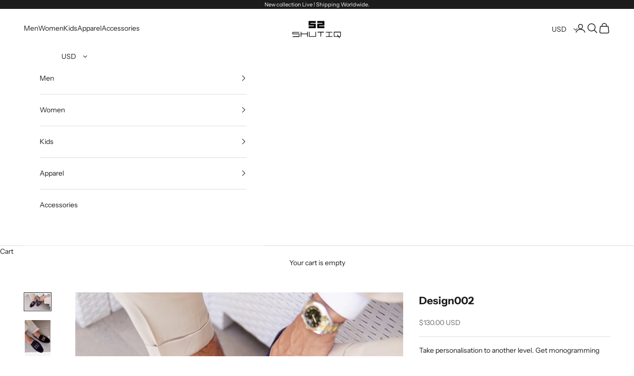

--- FILE ---
content_type: text/html; charset=UTF-8
request_url: https://app.inspon.com/dev-app/backend/api/api.php
body_size: 378
content:
{"product":{"title":"Design002","featuredImage":{"id":"gid:\/\/shopify\/ProductImage\/31962813759640"},"options":[{"name":"Size","values":["US5 \/ UK4 \/ EU38","US5.5 \/ UK4.5 \/ EU38.5","US6 \/ UK5 \/ EU39","US6.5 \/ UK5.5 \/ EU39.5","US7 \/ UK6 \/ EU40","US7.5 \/ UK6.5 \/ EU 40.5","US8 \/ UK7 \/ EU41","US8.5 \/ UK7.5 \/ EU41.5","US9 \/ UK8 \/ EU42","US9.5 \/ UK8.5 \/ EU42.5","US10 \/ UK9 \/ EU43","US10.5 \/ UK9.5 \/ EU43.5","US11 \/ UK10 \/ EU44","US11.5 \/ UK10.5 \/ EU44.5","US12 \/ UK11 \/ EU45","US12.5 \/ UK11.5 \/ EU45.5","US13 \/ UK12 \/ EU46","US13.5 \/ UK12.5 \/ EU46.5","US14 \/ UK13 \/ EU47","US14.5 \/ UK13.5 \/ EU47.5","US15 \/ UK14 \/ EU48"]}],"variants":[{"id":40378702069912,"option1":"US5 \/ UK4 \/ EU38","title":"US5 \/ UK4 \/ EU38","price":"11500.00"},{"id":40378702102680,"option1":"US5.5 \/ UK4.5 \/ EU38.5","title":"US5.5 \/ UK4.5 \/ EU38.5","price":"11500.00"},{"id":40378702135448,"option1":"US6 \/ UK5 \/ EU39","title":"US6 \/ UK5 \/ EU39","price":"11500.00"},{"id":40378702168216,"option1":"US6.5 \/ UK5.5 \/ EU39.5","title":"US6.5 \/ UK5.5 \/ EU39.5","price":"11500.00"},{"id":40378702200984,"option1":"US7 \/ UK6 \/ EU40","title":"US7 \/ UK6 \/ EU40","price":"11500.00"},{"id":40378702233752,"option1":"US7.5 \/ UK6.5 \/ EU 40.5","title":"US7.5 \/ UK6.5 \/ EU 40.5","price":"11500.00"},{"id":40378702266520,"option1":"US8 \/ UK7 \/ EU41","title":"US8 \/ UK7 \/ EU41","price":"11500.00"},{"id":40378702299288,"option1":"US8.5 \/ UK7.5 \/ EU41.5","title":"US8.5 \/ UK7.5 \/ EU41.5","price":"11500.00"},{"id":40378702332056,"option1":"US9 \/ UK8 \/ EU42","title":"US9 \/ UK8 \/ EU42","price":"11500.00"},{"id":40378702364824,"option1":"US9.5 \/ UK8.5 \/ EU42.5","title":"US9.5 \/ UK8.5 \/ EU42.5","price":"11500.00"},{"id":40378702397592,"option1":"US10 \/ UK9 \/ EU43","title":"US10 \/ UK9 \/ EU43","price":"11500.00"},{"id":40378702430360,"option1":"US10.5 \/ UK9.5 \/ EU43.5","title":"US10.5 \/ UK9.5 \/ EU43.5","price":"11500.00"},{"id":40378702463128,"option1":"US11 \/ UK10 \/ EU44","title":"US11 \/ UK10 \/ EU44","price":"11500.00"},{"id":40378702495896,"option1":"US11.5 \/ UK10.5 \/ EU44.5","title":"US11.5 \/ UK10.5 \/ EU44.5","price":"11500.00"},{"id":40378702528664,"option1":"US12 \/ UK11 \/ EU45","title":"US12 \/ UK11 \/ EU45","price":"11500.00"},{"id":40378702561432,"option1":"US12.5 \/ UK11.5 \/ EU45.5","title":"US12.5 \/ UK11.5 \/ EU45.5","price":"11500.00"},{"id":40378702594200,"option1":"US13 \/ UK12 \/ EU46","title":"US13 \/ UK12 \/ EU46","price":"11500.00"},{"id":40378702626968,"option1":"US13.5 \/ UK12.5 \/ EU46.5","title":"US13.5 \/ UK12.5 \/ EU46.5","price":"11500.00"},{"id":40378702659736,"option1":"US14 \/ UK13 \/ EU47","title":"US14 \/ UK13 \/ EU47","price":"11500.00"},{"id":40378702692504,"option1":"US14.5 \/ UK13.5 \/ EU47.5","title":"US14.5 \/ UK13.5 \/ EU47.5","price":"11500.00"},{"id":40378702725272,"option1":"US15 \/ UK14 \/ EU48","title":"US15 \/ UK14 \/ EU48","price":"11500.00"}]},"collection":[{"title":"Bespoke"}]}